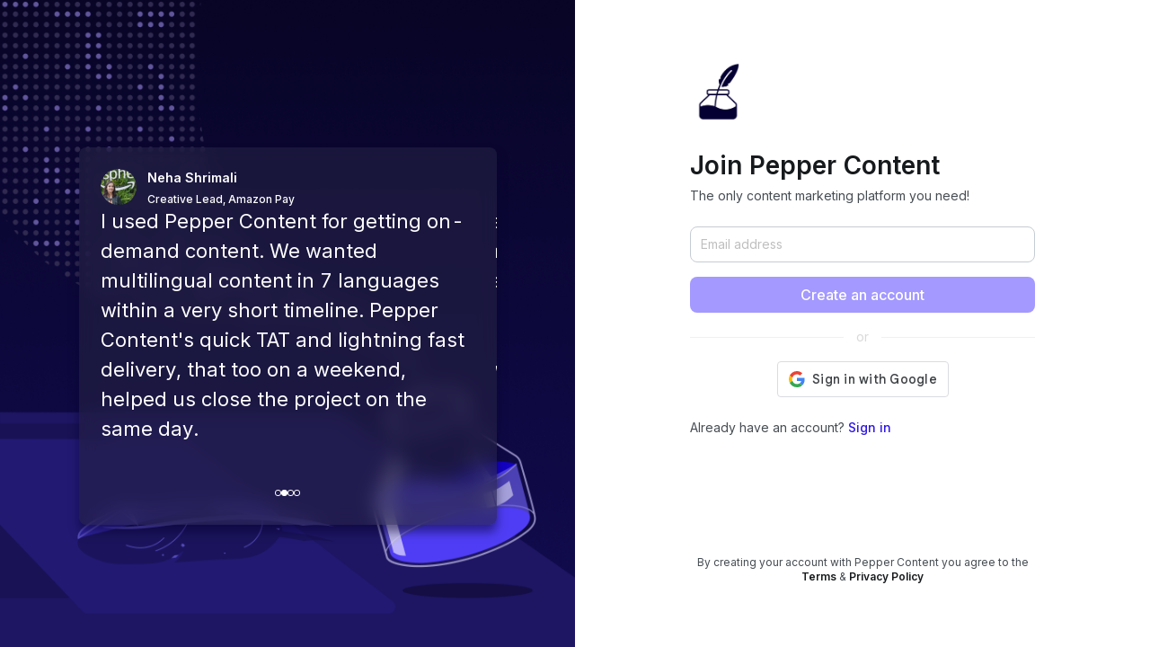

--- FILE ---
content_type: text/html; charset=utf-8
request_url: https://business.peppercontent.io/signup/?pc_source=Referral&pc_medium=CTA23390-1&pc_campaign=23390-1&pc_id=23390-1
body_size: 1052
content:
<!DOCTYPE html>
<html lang="en">
  <head>
    <meta charset="utf-8" />
    <link rel="icon" href="/favicon-32.png" />
    <link rel="icon" sizes="16x16" href="/favicon-16.png" />
    <link rel="icon" sizes="32x32" href="/favicon-32.png" />
    <link rel="icon" sizes="96x96" href="/favicon-96.png" />
    <link rel="icon" sizes="128x128" href="/favicon-128.png" />
    <link rel="icon" sizes="152x152" href="/favicon-152.png" />
    <link rel="icon" sizes="167x167" href="/favicon-167.png" />
    <link rel="icon" sizes="180x180" href="/favicon-180.png" />
    <link rel="icon" sizes="192x192" href="/favicon-192.png" />
    <link rel="icon" sizes="196x196" href="/favicon-196.png" />
    <link rel="apple-touch-icon" sizes="180x180" href="/favicon-180.png" />
    <meta name="viewport" content="width=device-width, initial-scale=1" />
    <meta name="theme-color" content="#000000" />
    <meta name="description" content="Pepper Business" />

    <!-- Google Tag Manager -->
    <script>
      ;(function (w, d, s, l, i) {
        w[l] = w[l] || []
        w[l].push({ 'gtm.start': new Date().getTime(), event: 'gtm.js' })
        var f = d.getElementsByTagName(s)[0],
          j = d.createElement(s),
          dl = l != 'dataLayer' ? '&l=' + l : ''
        j.async = true
        j.src = 'https://www.googletagmanager.com/gtm.js?id=' + i + dl
        f.parentNode.insertBefore(j, f)
      })(window, document, 'script', 'dataLayer', 'GTM-KHF7KRM')
    </script>

    <!-- peppercontent.io GTM -->
    <script>
      ;(function (w, d, s, l, i) {
        w[l] = w[l] || []
        w[l].push({ 'gtm.start': new Date().getTime(), event: 'gtm.js' })
        var f = d.getElementsByTagName(s)[0],
          j = d.createElement(s),
          dl = l != 'dataLayer' ? '&l=' + l : ''
        j.async = true
        j.src = 'https://www.googletagmanager.com/gtm.js?id=' + i + dl
        f.parentNode.insertBefore(j, f)
      })(window, document, 'script', 'dataLayer', 'GTM-K5X2GG3')
    </script>
    <!-- End Google Tag Manager -->

    <!-- <link rel="apple-touch-icon" href="/logo192.png" /> -->
    <!--
      manifest.json provides metadata used when your web app is installed on a
      user's mobile device or desktop. See https://developers.google.com/web/fundamentals/web-app-manifest/
    -->
    <link rel="manifest" href="/manifest.json" />
    <!--
      Notice the use of  in the tags above.
      It will be replaced with the URL of the `public` folder during the build.
      Only files inside the `public` folder can be referenced from the HTML.

      Unlike "/favicon.ico" or "favicon.ico", "/favicon.ico" will
      work correctly both with client-side routing and a non-root public URL.
      Learn how to configure a non-root public URL by running `npm run build`.
    -->

    <!-- web fonts -->
    <link
      href="https://fonts.googleapis.com/css2?family=Poppins:wght@400;600;700&display=swap"
      rel="stylesheet"
    />

    <link
      href="https://fonts.googleapis.com/css2?family=Inter:wght@400;500;600&display=swap"
      rel="stylesheet"
    />

    <title>Pepper Business</title>
    <script type="module" crossorigin src="/assets/index-DGfG_wFR.js"></script>
    <link rel="stylesheet" crossorigin href="/assets/index-DD4UQqP0.css">
  </head>
  <body>
    <noscript>You need to enable JavaScript to run this app.</noscript>
    <!-- Google Tag Manager (noscript) -->
    <noscript>
      <iframe
        title="google tag manager"
        src="https://www.googletagmanager.com/ns.html?id=GTM-KHF7KRM"
        height="0"
        width="0"
        style="display: none; visibility: hidden"
      ></iframe>
      <iframe
        title="google tag manager"
        src="https://www.googletagmanager.com/ns.html?id=GTM-K5X2GG3"
        height="0"
        width="0"
        style="display: none; visibility: hidden"
      ></iframe>
    </noscript>
    <!-- End Google Tag Manager (noscript) -->

    <div id="root"></div>
    <!--
      This HTML file is a template.
      If you open it directly in the browser, you will see an empty page.

      You can add webfonts, meta tags, or analytics to this file.
      The build step will place the bundled scripts into the <body> tag.

      To begin the development, run `npm start` or `yarn start`.
      To create a production bundle, use `npm run build` or `yarn build`.
    -->
  <script defer src="https://static.cloudflareinsights.com/beacon.min.js/vcd15cbe7772f49c399c6a5babf22c1241717689176015" integrity="sha512-ZpsOmlRQV6y907TI0dKBHq9Md29nnaEIPlkf84rnaERnq6zvWvPUqr2ft8M1aS28oN72PdrCzSjY4U6VaAw1EQ==" data-cf-beacon='{"version":"2024.11.0","token":"a7f535dcb1294fdc89eede5eec1c590f","server_timing":{"name":{"cfCacheStatus":true,"cfEdge":true,"cfExtPri":true,"cfL4":true,"cfOrigin":true,"cfSpeedBrain":true},"location_startswith":null}}' crossorigin="anonymous"></script>
</body>
</html>


--- FILE ---
content_type: text/css; charset=utf-8
request_url: https://business.peppercontent.io/assets/Signup-DR9g91L1.css
body_size: -1489
content:
.NameFields-module__nameFields___2PAQV{margin-top:var(--spacing-4);display:flex;justify-content:space-between;column-gap:var(--spacing-2)}.NameFields-module__label___VLloA{font:var(--copy-s-semi-bold)}.NameFields-module__surnameField___62gnN{margin-top:var(--spacing-5)}.SignupForm-module__container___nNUZC{font:var(--copy-s-regular);max-width:32rem;min-width:24rem;color:var(--color-gray-700)}.SignupForm-module__header___yfkB5{font-size:28px;font-weight:800;margin-top:var(--spacing-10);color:var(--color-gray-900)}.SignupForm-module__subheader___Wp0xo{margin:10px 0 0;margin-bottom:var(--spacing-6)}.SignupForm-module__title___wmiPP{font:var(--copy-s-semi-bold)}.SignupForm-module__label___Yfh7u{margin-top:var(--spacing-4);font:var(--copy-s-semi-bold)}.SignupForm-module__cta___dOAUb{margin-top:var(--spacing-4)}.SignupForm-module__loginLink___CGB9Q{font-weight:500}.SignupForm-module__googleLoginContainer___l-dyl{display:flex;justify-content:center}.SignupForm-module__subAction___0usd8{margin-top:var(--spacing-6)}.SignupForm-module__forgotPassword___lB3DJ{text-align:right;font:var(--copy-xs-regular);margin-top:var(--spacing-2)}.SignupForm-module__otpEmail___4OSXX{font:var(--copy-s-medium)}.SignupForm-module__resendOtpText___EJmzP{margin-top:var(--spacing-6);font:var(--copy-xs-regular)}.SignupForm-module__resendBtn___-xhHB{color:var(--color-gray-800)!important;padding:0!important}@media (max-width: 960px){.SignupForm-module__container___nNUZC{min-width:auto}}


--- FILE ---
content_type: application/javascript
request_url: https://business.peppercontent.io/assets/OTPInput-BqFZTbTi.js
body_size: 1801
content:
import{Q as ce,R as pe,u as fe,j as P,U as de,V as he}from"./index-DGfG_wFR.js";var k={},H;function ve(){return H||(H=1,function(O){Object.defineProperty(O,"__esModule",{value:!0}),O.default=void 0;var f=C(ce()),A=["placeholder","separator","isLastChild","inputStyle","focus","isDisabled","hasErrored","errorStyle","focusStyle","disabledStyle","shouldAutoFocus","isInputNum","index","value","className","isInputSecure"];function x(t){if(typeof WeakMap!="function")return null;var u=new WeakMap,a=new WeakMap;return(x=function(n){return n?a:u})(t)}function C(t,u){if(t&&t.__esModule)return t;if(t===null||b(t)!=="object"&&typeof t!="function")return{default:t};var a=x(u);if(a&&a.has(t))return a.get(t);var e={},n=Object.defineProperty&&Object.getOwnPropertyDescriptor;for(var i in t)if(i!=="default"&&Object.prototype.hasOwnProperty.call(t,i)){var s=n?Object.getOwnPropertyDescriptor(t,i):null;s&&(s.get||s.set)?Object.defineProperty(e,i,s):e[i]=t[i]}return e.default=t,a&&a.set(t,e),e}function D(){return D=Object.assign||function(t){for(var u=1;u<arguments.length;u++){var a=arguments[u];for(var e in a)Object.prototype.hasOwnProperty.call(a,e)&&(t[e]=a[e])}return t},D.apply(this,arguments)}function F(t,u){if(t==null)return{};var a=Q(t,u),e,n;if(Object.getOwnPropertySymbols){var i=Object.getOwnPropertySymbols(t);for(n=0;n<i.length;n++)e=i[n],!(u.indexOf(e)>=0)&&Object.prototype.propertyIsEnumerable.call(t,e)&&(a[e]=t[e])}return a}function Q(t,u){if(t==null)return{};var a={},e=Object.keys(t),n,i;for(i=0;i<e.length;i++)n=e[i],!(u.indexOf(n)>=0)&&(a[n]=t[n]);return a}function L(t,u){if(!(t instanceof u))throw new TypeError("Cannot call a class as a function")}function X(t,u){for(var a=0;a<u.length;a++){var e=u[a];e.enumerable=e.enumerable||!1,e.configurable=!0,"value"in e&&(e.writable=!0),Object.defineProperty(t,e.key,e)}}function W(t,u,a){return u&&X(t.prototype,u),t}function B(t,u){if(typeof u!="function"&&u!==null)throw new TypeError("Super expression must either be null or a function");t.prototype=Object.create(u&&u.prototype,{constructor:{value:t,writable:!0,configurable:!0}}),u&&R(t,u)}function R(t,u){return R=Object.setPrototypeOf||function(e,n){return e.__proto__=n,e},R(t,u)}function M(t){var u=Y();return function(){var e=N(t),n;if(u){var i=N(this).constructor;n=Reflect.construct(e,arguments,i)}else n=e.apply(this,arguments);return J(this,n)}}function J(t,u){return u&&(b(u)==="object"||typeof u=="function")?u:l(t)}function l(t){if(t===void 0)throw new ReferenceError("this hasn't been initialised - super() hasn't been called");return t}function Y(){if(typeof Reflect>"u"||!Reflect.construct||Reflect.construct.sham)return!1;if(typeof Proxy=="function")return!0;try{return Boolean.prototype.valueOf.call(Reflect.construct(Boolean,[],function(){})),!0}catch{return!1}}function N(t){return N=Object.setPrototypeOf?Object.getPrototypeOf:function(a){return a.__proto__||Object.getPrototypeOf(a)},N(t)}function c(t,u,a){return u in t?Object.defineProperty(t,u,{value:a,enumerable:!0,configurable:!0,writable:!0}):t[u]=a,t}function b(t){"@babel/helpers - typeof";return typeof Symbol=="function"&&typeof Symbol.iterator=="symbol"?b=function(a){return typeof a}:b=function(a){return a&&typeof Symbol=="function"&&a.constructor===Symbol&&a!==Symbol.prototype?"symbol":typeof a},b(t)}var Z=8,ee=37,te=39,ne=46,re=32,g=function(u){return b(u)==="object"},ue=function(t){B(a,t);var u=M(a);function a(e){var n;return L(this,a),n=u.call(this,e),c(l(n),"getClasses",function(){for(var i=arguments.length,s=new Array(i),r=0;r<i;r++)s[r]=arguments[r];return s.filter(function(o){return!g(o)&&o!==!1}).join(" ")}),c(l(n),"getType",function(){var i=n.props,s=i.isInputSecure,r=i.isInputNum;return s?"password":r?"tel":"text"}),n.input=f.default.createRef(),n}return W(a,[{key:"componentDidMount",value:function(){var n=this.props,i=n.focus,s=n.shouldAutoFocus,r=this.input.current;r&&i&&s&&r.focus()}},{key:"componentDidUpdate",value:function(n){var i=this.props.focus,s=this.input.current;n.focus!==i&&s&&i&&(s.focus(),s.select())}},{key:"render",value:function(){var n=this.props,i=n.placeholder,s=n.separator,r=n.isLastChild,o=n.inputStyle,p=n.focus,v=n.isDisabled,S=n.hasErrored,y=n.errorStyle,d=n.focusStyle,I=n.disabledStyle;n.shouldAutoFocus;var m=n.isInputNum,E=n.index,w=n.value,j=n.className;n.isInputSecure;var T=F(n,A);return f.default.createElement("div",{className:j,style:{display:"flex",alignItems:"center"}},f.default.createElement("input",D({"aria-label":"".concat(E===0?"Please enter verification code. ":"").concat(m?"Digit":"Character"," ").concat(E+1),autoComplete:"off",style:Object.assign({width:"1em",textAlign:"center"},g(o)&&o,p&&g(d)&&d,v&&g(I)&&I,S&&g(y)&&y),placeholder:i,className:this.getClasses(o,p&&d,v&&I,S&&y),type:this.getType(),maxLength:"1",ref:this.input,disabled:v,value:w||""},T)),!r&&s)}}]),a}(f.PureComponent),q=function(t){B(a,t);var u=M(a);function a(){var e;L(this,a);for(var n=arguments.length,i=new Array(n),s=0;s<n;s++)i[s]=arguments[s];return e=u.call.apply(u,[this].concat(i)),c(l(e),"state",{activeInput:0}),c(l(e),"getOtpValue",function(){return e.props.value?e.props.value.toString().split(""):[]}),c(l(e),"getPlaceholderValue",function(){var r=e.props,o=r.placeholder,p=r.numInputs;if(typeof o=="string"){if(o.length===p)return o;o.length>0&&console.error("Length of the placeholder should be equal to the number of inputs.")}}),c(l(e),"handleOtpChange",function(r){var o=e.props.onChange,p=r.join("");o(p)}),c(l(e),"isInputValueValid",function(r){var o=e.props.isInputNum?!isNaN(parseInt(r,10)):typeof r=="string";return o&&r.trim().length===1}),c(l(e),"focusInput",function(r){var o=e.props.numInputs,p=Math.max(Math.min(o-1,r),0);e.setState({activeInput:p})}),c(l(e),"focusNextInput",function(){var r=e.state.activeInput;e.focusInput(r+1)}),c(l(e),"focusPrevInput",function(){var r=e.state.activeInput;e.focusInput(r-1)}),c(l(e),"changeCodeAtFocus",function(r){var o=e.state.activeInput,p=e.getOtpValue();p[o]=r[0],e.handleOtpChange(p)}),c(l(e),"handleOnPaste",function(r){r.preventDefault();var o=e.state.activeInput,p=e.props,v=p.numInputs,S=p.isDisabled;if(!S){for(var y=e.getOtpValue(),d=o,I=r.clipboardData.getData("text/plain").slice(0,v-o).split(""),m=0;m<v;++m)m>=o&&I.length>0&&(y[m]=I.shift(),d++);e.setState({activeInput:d},function(){e.focusInput(d),e.handleOtpChange(y)})}}),c(l(e),"handleOnChange",function(r){var o=r.target.value;e.isInputValueValid(o)&&e.changeCodeAtFocus(o)}),c(l(e),"handleOnKeyDown",function(r){r.keyCode===Z||r.key==="Backspace"?(r.preventDefault(),e.changeCodeAtFocus(""),e.focusPrevInput()):r.keyCode===ne||r.key==="Delete"?(r.preventDefault(),e.changeCodeAtFocus("")):r.keyCode===ee||r.key==="ArrowLeft"?(r.preventDefault(),e.focusPrevInput()):r.keyCode===te||r.key==="ArrowRight"?(r.preventDefault(),e.focusNextInput()):(r.keyCode===re||r.key===" "||r.key==="Spacebar"||r.key==="Space")&&r.preventDefault()}),c(l(e),"handleOnInput",function(r){if(e.isInputValueValid(r.target.value))e.focusNextInput();else if(!e.props.isInputNum){var o=r.nativeEvent;o.data===null&&o.inputType==="deleteContentBackward"&&(r.preventDefault(),e.changeCodeAtFocus(""),e.focusPrevInput())}}),c(l(e),"renderInputs",function(){for(var r=e.state.activeInput,o=e.props,p=o.numInputs,v=o.inputStyle,S=o.focusStyle,y=o.separator,d=o.isDisabled,I=o.disabledStyle,m=o.hasErrored,E=o.errorStyle,w=o.shouldAutoFocus,j=o.isInputNum,T=o.isInputSecure,oe=o.className,$=[],K=e.getOtpValue(),U=e.getPlaceholderValue(),z=e.props["data-cy"],G=e.props["data-testid"],ie=function(h){$.push(f.default.createElement(ue,{placeholder:U&&U[h],key:h,index:h,focus:r===h,value:K&&K[h],onChange:e.handleOnChange,onKeyDown:e.handleOnKeyDown,onInput:e.handleOnInput,onPaste:e.handleOnPaste,onFocus:function(le){e.setState({activeInput:h}),le.target.select()},onBlur:function(){return e.setState({activeInput:-1})},separator:y,inputStyle:v,focusStyle:S,isLastChild:h===p-1,isDisabled:d,disabledStyle:I,hasErrored:m,errorStyle:E,shouldAutoFocus:w,isInputNum:j,isInputSecure:T,className:oe,"data-cy":z&&"".concat(z,"-").concat(h),"data-testid":G&&"".concat(G,"-").concat(h)}))},V=0;V<p;V++)ie(V);return $}),e}return W(a,[{key:"render",value:function(){var n=this.props.containerStyle;return f.default.createElement("div",{style:Object.assign({display:"flex"},g(n)&&n),className:g(n)?"":n},this.renderInputs())}}]),a}(f.Component);c(q,"defaultProps",{numInputs:4,onChange:function(u){return console.log(u)},isDisabled:!1,shouldAutoFocus:!1,value:"",isInputSecure:!1});var ae=q;O.default=ae}(k)),k}var ye=ve();const Ie=pe(ye),me="OTPInput-module__container___nnvek",ge="OTPInput-module__box___nCT62",_e="OTPInput-module__input___tNOkm",Oe="OTPInput-module__inputFocused___oVP8i",be="OTPInput-module__inputErrored___jD6x-",Se="OTPInput-module__error___bjKug",Pe="OTPInput-module__errorIcon___-g3eX",_={container:me,box:ge,input:_e,inputFocused:Oe,inputErrored:be,error:Se,errorIcon:Pe},xe=({name:O="otp",length:f=6,separator:A=" "})=>{const[x,C,D]=fe(O);return P.jsx(de,{name:O,children:()=>P.jsxs(P.Fragment,{children:[P.jsx(Ie,{value:x.value,onChange:F=>D.setValue(F),numInputs:f,separator:A,isInputNum:!0,className:_.box,inputStyle:_.input,containerStyle:_.container,errorStyle:_.inputErrored,focusStyle:_.inputFocused,hasErrored:!!C.error}),C.error?P.jsxs("div",{className:_.error,children:[P.jsx(he,{icon:"ant-design:close-circle-filled",className:_.errorIcon}),C.error]}):null]})})};export{xe as O};
//# sourceMappingURL=OTPInput-BqFZTbTi.js.map


--- FILE ---
content_type: application/javascript
request_url: https://business.peppercontent.io/assets/AuthFormFooter-DsgyKFvW.js
body_size: 49
content:
import{r as F,h as e,N as r,i as t,I as P,J as E,j as o}from"./index-DGfG_wFR.js";const A=()=>{const[j,b]=F.useState(null),[p]=e("category_id",r),[s]=e("genre_id",r),[n]=e("vertical_id",r),[a]=e("experience_level_id",r),[c]=e("word_count",r),[m]=e("f",t),[l]=e("l",t),[i]=e("m",t),[d]=e("phone",t),[g]=e("category",t),[_]=e("fullname",t),[y]=e("redirectionFrom",t),[h]=e("source",t);return F.useEffect(()=>{if(s&&n&&a&&i&&c){const w="submit-fired-key",k=sessionStorage.getItem(w),v={contentType:String(n),industry:String(s),skillLevel:String(a),email:i,wordCount:String(c)?.match(/\d+/gm)?.[0]??"1000",name:_??P(m,l),phone:d??"",contentCategory:g??""};let u={version:y==="new-order-flow"?"2.0":"1.0"};Object.keys(v).forEach(x=>{const f=v[x];!f||f.startsWith("_____")||(u={...u,[x]:f})}),k||(E({...u}),sessionStorage.setItem(w,"true"))}b({projectCategory:p,genre:s,vertical:n,experience:a,wordCount:String(c)?.match(/\d+/gm)?.[0]??"1000",firstName:m,lastName:l,email:i,source:h})},[g,i,a,m,_,s,l,d,p,y,h,n,c]),j},N="AuthFormFooter-module__footer___X8HPa",C="AuthFormFooter-module__footerLinks___59ts6",S={footer:N,footerLinks:C},D=()=>o.jsxs("p",{className:S.footer,children:["By creating your account with Pepper Content you agree to the ",o.jsx("br",{}),o.jsxs("span",{className:S.footerLinks,children:[o.jsx("a",{href:"https://www.peppercontent.io/terms",target:"_blank",rel:"noreferrer",children:"Terms"})," ","&"," ",o.jsx("a",{href:"https://www.peppercontent.io/privacy",target:"_blank",rel:"noreferrer",children:"Privacy Policy"})]})]});export{D as A,A as u};
//# sourceMappingURL=AuthFormFooter-DsgyKFvW.js.map
